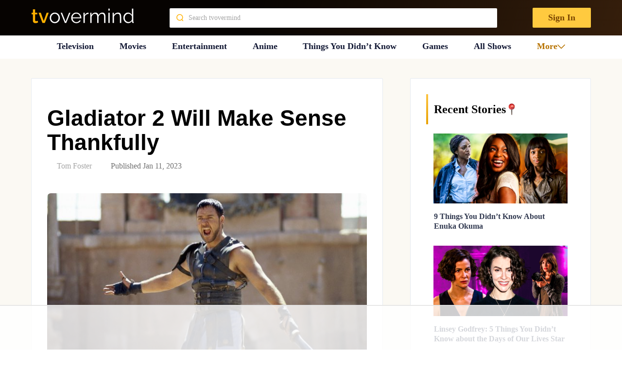

--- FILE ---
content_type: text/html
request_url: https://api.intentiq.com/profiles_engine/ProfilesEngineServlet?at=39&mi=10&dpi=936734067&pt=17&dpn=1&iiqidtype=2&iiqpcid=9aec83cd-6c9d-4cba-9ba4-30700903f99b&iiqpciddate=1768358603188&pcid=a8748352-dcd2-4435-9e6d-3e03cd6604d7&idtype=3&us_privacy=1YNY&gdpr=0&japs=false&jaesc=0&jafc=0&jaensc=0&jsver=0.33&testGroup=A&source=pbjs&ABTestingConfigurationSource=group&abtg=A&vrref=https%3A%2F%2Ftvovermind.com
body_size: 56
content:
{"abPercentage":97,"adt":1,"ct":2,"isOptedOut":false,"data":{"eids":[]},"dbsaved":"false","ls":true,"cttl":86400000,"abTestUuid":"g_7bddc0a8-a3f5-495b-bcca-2016f280ca8a","tc":9,"sid":1980738901}

--- FILE ---
content_type: text/html; charset=utf-8
request_url: https://www.google.com/recaptcha/api2/aframe
body_size: 264
content:
<!DOCTYPE HTML><html><head><meta http-equiv="content-type" content="text/html; charset=UTF-8"></head><body><script nonce="fPyHH2hTc0uaTxIc7nlt8A">/** Anti-fraud and anti-abuse applications only. See google.com/recaptcha */ try{var clients={'sodar':'https://pagead2.googlesyndication.com/pagead/sodar?'};window.addEventListener("message",function(a){try{if(a.source===window.parent){var b=JSON.parse(a.data);var c=clients[b['id']];if(c){var d=document.createElement('img');d.src=c+b['params']+'&rc='+(localStorage.getItem("rc::a")?sessionStorage.getItem("rc::b"):"");window.document.body.appendChild(d);sessionStorage.setItem("rc::e",parseInt(sessionStorage.getItem("rc::e")||0)+1);localStorage.setItem("rc::h",'1768358612270');}}}catch(b){}});window.parent.postMessage("_grecaptcha_ready", "*");}catch(b){}</script></body></html>

--- FILE ---
content_type: text/plain
request_url: https://rtb.openx.net/openrtbb/prebidjs
body_size: -219
content:
{"id":"2377cc51-4625-4e68-ad6e-8a462c430627","nbr":0}

--- FILE ---
content_type: text/plain
request_url: https://rtb.openx.net/openrtbb/prebidjs
body_size: -83
content:
{"id":"b3458da7-cbea-42e5-98b1-fc84e4cd4544","nbr":0}

--- FILE ---
content_type: text/plain
request_url: https://rtb.openx.net/openrtbb/prebidjs
body_size: -219
content:
{"id":"e358cf80-c55b-4000-b30d-e4b7f5671c4d","nbr":0}

--- FILE ---
content_type: text/plain; charset=utf-8
request_url: https://ads.adthrive.com/http-api/cv2
body_size: 5202
content:
{"om":["0b0m8l4f","0p7rptpw","0sm4lr19","1","1029_1q26ddsf","1029_23hg9z77","1029_36uiem7r","1029_40505ujp","1029_49d77ivq","1029_5xbdis4i","1029_67lvjel9","1029_6dac9fpf","1029_9d44cwg8","1029_9m0ajsmk","1029_a3f4g749","1029_dfomfc7l","1029_eqfoi27l","1029_gh9a1zdg","1029_h7mlnibm","1029_h7w0s8xv","1029_hci1cgdf","1029_ib7yj9pz","1029_ik4xbdmy","1029_jgzurljh","1029_jkh1klfj","1029_ni44tv5u","1029_pgw8zzf7","1029_r2owmx39","1029_szkvoo3x","1029_tb95u9ny","1029_wnj7sgch","1029_xz9r7goj","11142692","11560071","11896988","11999803","12010080","12010084","12010088","12123650","12142259","12151247","124843_8","124844_19","124848_7","124853_7","1374w81n","13kgpope","13mvd7kb","14xoyqyz","1606221","1611092","16x7UEIxQu8","1829832l91i","1832l91i","18aeykws","1dwefsfs","1ftzvfyu","1h7yhpl7","1ko1lvdk","1kpjxj5u","1ktgrre1","1mf0yqqc","1q26ddsf","1r7rfn75","202d4qe7","205mlbis","206_262594","2132:45615133","2132:45999649","2179:582504820050462835","2249:660709405","2307:1zuc5d3f","2307:222tsaq1","2307:27s3hbtl","2307:2xe5185b","2307:2y5a5qhb","2307:3c7jlm3j","2307:3d4r29fd","2307:45astvre","2307:4jvxy62x","2307:64x7dtvi","2307:69nnh6ne","2307:794di3me","2307:7n2xsrte","2307:7uqs49qv","2307:88o5ox1x","2307:8linfb0q","2307:8orkh93v","2307:9and2g02","2307:9kq2d07u","2307:9mspm15z","2307:9shvvlwg","2307:9t6gmxuz","2307:a566o9hb","2307:a7w365s6","2307:bj4kmsd6","2307:bmp4lbzm","2307:cuudl2xr","2307:d32f8zdn","2307:ddr52z0n","2307:dt8ncuzh","2307:duxvs448","2307:fqeh4hao","2307:g749lgab","2307:hxxvnqg0","2307:i1gs57kc","2307:iqte5j1a","2307:j4cahm25","2307:jaz5omfl","2307:khogx1r1","2307:kk5768bd","2307:ldw6o4cm","2307:mjemengu","2307:nzqrrcyz","2307:olgqgevq","2307:or0on6yk","2307:qc6w6bra","2307:rnd2v82r","2307:tty470r7","2307:tvn2lg3e","2307:u30fsj32","2307:v958nz4c","2307:x40ta9u0","2307:xhe0n66e","2307:ykt9wh3r","2307:yuodkjpp","2307:z8hcebyi","2307:zxbhetaz","2307:zyycin2s","2319_66419_12764879","23hg9z77","2409_15064_70_85808977","24765541","25048614","25_1q26ddsf","25_49d77ivq","25_53v6aquw","25_67lvjel9","25_6dac9fpf","25_87z6cimm","25_9ja0908s","25_bya3istk","25_f0vd88y1","25_gh9a1zdg","25_h7mlnibm","25_hci1cgdf","25_jkh1klfj","25_oz31jrd0","25_pgw8zzf7","25_utberk8n","25_xz6af56d","25_yi6qlg3p","25_ztlksnbe","26210676","262592","262594","2676:80070418","2715_9888_262592","2715_9888_262594","2715_9888_549423","27s3hbtl","28933536","29414696","2_206_553639","2_206_553641","2hs3v22h","2jzz5ncm","2xe5185b","2xlub49u","2y5a5qhb","306_23391296","308_125203_13","308_125204_11","32661333","32j56hnc","33419171","33419362","33603859","33605181","33608958","34141804","34182009","34534170","34eys5wu","35794949","35e0p0kr","3658_104709_9am683nn","3658_142885_T26175646","3658_15078_cuudl2xr","3658_15078_fqeh4hao","3658_15112_ykt9wh3r","3658_15638_xhe0n66e","3658_15638_yuodkjpp","3658_15843_olgqgevq","3658_15936_7n2xsrte","3658_175625_be4hm1i2","3658_229286_rnd2v82r","3658_582283_jwavavoo","3658_603555_bj4kmsd6","3658_67113_c5cpa6lh","3658_94654_T26173100","3658_94654_T26173112","3658_94654_T26173120","3658_94654_T26173542","3658_94654_T26173715","3658_94654_T26175194","3658_94654_T26175957","3658_94654_T26176914","36uiem7r","3702_139777_24765456","3702_139777_24765461","3702_139777_24765468","3702_139777_24765476","3702_139777_24765477","3702_139777_24765481","3702_139777_24765483","3702_139777_24765484","3702_139777_24765488","3702_139777_24765489","3702_139777_24765494","3702_139777_24765497","3702_139777_24765499","3702_139777_24765521","3702_139777_24765529","3702_139777_24765531","3702_139777_24765534","3702_139777_24765537","3702_139777_24765540","3702_139777_24765546","3702_139777_24765548","381513943572","39106261","3LMBEkP-wis","3fbd6fjg","3smqf950","3v2n6fcp","3x7t8epg","3zvv1o7w","40505ujp","40853565","409_189408","409_192565","409_216366","409_216386","409_216402","409_216404","409_216406","409_216408","409_216496","409_216497","409_216498","409_220336","409_220353","409_223599","409_225978","409_225982","409_225983","409_226352","409_226371","409_227223","409_227224","409_227227","409_227235","409_228065","409_228077","409_228087","409_228346","409_228349","409_228358","409_228363","409_228380","409_230717","409_230728","42604842","43919985","44629254","45196286","45615133","458901553568","47869802","481703827","485027845327","48629971","49176617","4941614","49d77ivq","4aqwokyz","4fk9nxse","4l914s04","4lwbfagy","4v2sndv9","4wq9nkmw","50447309","513182805","51372410","52144948","521_425_203499","521_425_203500","521_425_203501","521_425_203505","521_425_203518","521_425_203535","521_425_203542","521_425_203614","521_425_203615","521_425_203617","521_425_203632","521_425_203633","521_425_203635","521_425_203636","521_425_203705","521_425_203706","521_425_203708","521_425_203732","521_425_203868","521_425_203892","521_425_203921","521_425_203932","521_425_203970","53v6aquw","54779847","549410","549423","55101612","55167461","5563_66529_OAIP.42b6cf446e6e28a6feded14340c6b528","55726028","55726194","557_409_220139","557_409_220159","557_409_220338","557_409_220343","557_409_220344","557_409_220353","557_409_220366","557_409_223589","557_409_228087","557_409_228105","557_409_228354","557_409_228363","558_93_5xbdis4i","558_93_77gj3an4","558_93_9m0ajsmk","558_93_be4hm1i2","558_93_f0vd88y1","558_93_h7mlnibm","558_93_ib7yj9pz","558_93_jgzurljh","558_93_jkh1klfj","558_93_pgw8zzf7","558_93_r2owmx39","558_93_xz9r7goj","55965333","5626560653","56341213","56619923","5670:7546344","57149985","5726594343","579121053608376283","58626147","588062576109","5fz7vp77","5pmbqlpw","5rd4wk9i","5sfc9ja1","60360546","60504531","60618611","61102880","61210708","61210719","61464628","61657741","616794222","61692800","61916211","61916223","61916225","61916229","61932920","61932925","61932933","62187798","6226505239","6226508011","6226508465","6226534267","624333042214","62548257","627227759","627290883","627309156","627309159","627506494","627506665","628359889","628444259","628444349","628444433","628456310","628456313","628456382","628622163","628622169","628622172","628622175","628622178","628622241","628622244","628622247","628622250","628683371","628687043","628687157","628687460","628687463","628803013","628841673","629007394","629009180","629167998","629168001","629168010","629168565","629171196","629171202","629234167","62946736","62946743","62946748","62949920","62959980","62980385","62981075","636401453420","651637461","659216891404","659713728691","688070999","695879895","695879935","696314600","696332890","697189999","698168285","699153172","699732949","699812344","699812857","699813340","699824707","69nnh6ne","6eoyiz62","6mrds7pc","6wbm92qr","700117707","702331618","702423494","702712544","702759146","702759619","714894774152","7354_111700_86509956","7354_138543_80070418","7354_138543_85445183","7354_138543_85445224","7354_138543_85807320","7354_138543_85807343","76gyfvjo","77gj3an4","787u95p9","7969_149355_45102818","7969_149355_45327622","7969_149355_45999649","7cmeqmw8","7fc6xgyo","7jvs1wj8","7lr73bsy","7n2xsrte","7x8f326o","81407367","8152859","8152878","8152879","8341_592839_576733520346696533","8341_592839_584211364746038782","85445183","85445193","85807320","85809095","85809110","85809113","85939025","86509955","86509959","88o5ox1x","8ax1f5n9","8b5u826e","8linfb0q","8orkh93v","8osostik","8y2y355b","8z3l4rh4","9057/1ed2e1a3f7522e9d5b4d247b57ab0c7c","9057/211d1f0fa71d1a58cabee51f2180e38f","99246ezj","9925w9vu","99464441-d91e-4c9b-9f3b-bfe7fe96b951","9ja0908s","9kq2d07u","9krcxphu","9l06fx6u","9nv2s25i","9pcu94mb","9rqgwgyb","9shvvlwg","9t6gmxuz","9udgiush","9xalf7g9","YM34v0D1p1g","YlnVIl2d84o","a566o9hb","a7w365s6","acmgct5q","ah70hdon","akt5hkea","b3sqze11","be2984hm1i2","be4hm1i2","bj2984kmsd6","bj4kmsd6","bpwmigtk","bqc0ppkj","bwthmrr1","c5cpa6lh","cbg18jr6","cg4c6wgg","cgg64d54","cqant14y","cr-6ovjht2eu9vd","cr-6ovjht2euatj","cr-6ovjht2eubwe","cr-etupep94uatj","cr-h6q46o706lrgv2","cr-lg354l2uvergv2","cr-pdu3rl4xuatj","cr-r4ax3k5pu9vd","cr-r4ax3k5puatj","cr-w5suf4cpubxe","cs12ghdk","cuudl2xr","cv0zdf6u","cv2huqwc","d32f8zdn","d8xpzwgq","daw00eve","db298ixvjac","dbixvjac","dbqaizuy","ddr52z0n","disy356v","djx06q8n","dmoplxrm","dsugp5th","dt8ncuzh","duxvs448","e3tjub8b","eb9vjo1r","extremereach_creative_76559239","f2u8e0cj","fcn2zae1","fde1r3pi","feueU8m1y4Y","fmbueqst","fqeh4hao","g38tbw81","g3tr58j9","g4m2hasl","g749lgab","gmay06ea","gnalgf6a","h1yuh03l","h4x8d2p8","hf9ak5dg","hueqprai","hxt6kk42","hxxrc6st","hy1xu5ys","hzonbdnu","i0a60nyj","i1gs57kc","i2aglcoy","i90isgt0","ic7fhmq6","id2edyhf","if1t9xaa","iqte5j1a","j39smngx","j45j2243","j79rdoed","j9yatsmf","jaj8k9ub","jaz5omfl","jd035jgw","jgzurljh","jn1fmpzk","jwavavoo","jyl47760","k1aq2uly","kecbwzbd","kk5768bd","klqiditz","kxghk527","kz8629zd","l0qkeplj","l7bvynpy","ldv3iy6n","ldw6o4cm","lp1o53wi","mcg2cwfw","mmr74uc4","mne39gsk","mtdvv3rp","mtsc0nih","mwwkdj9h","n3egwnq7","n97gfqzi","nc40urjq","nhj2cja8","nkb1xf7m","nr5arrhc","nv0uqrqm","nv5uhf1y","nzqrrcyz","o084vu7c","o0l1fyrl","o2s05iig","o7298df6lpy","o7df6lpy","ofoon6ir","oh7lh92f","olgqgevq","oril4wg7","pagvt0pd","pgw8zzf7","pi05bn23","pm9dmfkk","poc1p809","ppvl1dzu","pr3rk44v","ptux83wa","puna3ixs","pzgd3hum","q3aelm5l","q4hj586v","qg7j06ca","qlhur51f","qm72oyet","qqvgscdx","r2owmx39","r3hia4da","r3pg11hn","ra67euu2","riaslz7g","rnd2v82r","rnwjwqca","rqokrolu","rrlikvt1","s4s41bit","sadfctrp","sbch20od","sk3ffy7a","sk4ge5lf","t0idwomg","t3qhlocr","t4zab46q","t5kb9pme","t73gfjqn","t8qogbhp","tb95u9ny","thto5dki","ti0s3bz3","tsf8xzNEHyI","u30fsj32","uf7vbcrs","uktf5q4v","urut9okb","utberk8n","uwj1uq9z","uy87h4kt","uykfdhoc","uzjw9qx6","v4rfqxto","v6qt489s","v703pm6f","vosqszns","vryqdtb1","vzzclsx0","w1ws81sy","wf9qekf0","wpkv7ngm","ws5qkh9j","wxfnrapl","x40ta9u0","x7mixr8o","xdaezn6y","xhe0n66e","xtk4ndo3","xtxa8s2d","xwhet1qh","y1m1cvqj","ybpe6t9k","ydiej4jn","ygmhp6c6","yh9g4b3u","yi6qlg3p","ykt9wh3r","yl0m4qvg","yp0utlvz","yprp5ngb","z7pn5feu","z8hcebyi","zonj6ubl","zq9hh176","zsviwgi5","ztlksnbe","zvfjb0vm","zw6jpag6","zwzjgvpw","zxaju0ay","zxdtsljv","7979132","7979135"],"pmp":[],"adomains":["1md.org","a4g.com","about.bugmd.com","acelauncher.com","adameve.com","adelion.com","adp3.net","advenuedsp.com","aibidauction.com","aibidsrv.com","akusoli.com","allofmpls.org","arkeero.net","ato.mx","avazutracking.net","avid-ad-server.com","avid-adserver.com","avidadserver.com","aztracking.net","bc-sys.com","bcc-ads.com","bidderrtb.com","bidscube.com","bizzclick.com","bkserving.com","bksn.se","brightmountainads.com","bucksense.io","bugmd.com","ca.iqos.com","capitaloneshopping.com","cdn.dsptr.com","clarifion.com","clean.peebuster.com","cotosen.com","cs.money","cwkuki.com","dallasnews.com","dcntr-ads.com","decenterads.com","derila-ergo.com","dhgate.com","dhs.gov","digitaladsystems.com","displate.com","doyour.bid","dspbox.io","envisionx.co","ezmob.com","fla-keys.com","fmlabsonline.com","g123.jp","g2trk.com","gadgetslaboratory.com","gadmobe.com","getbugmd.com","goodtoknowthis.com","gov.il","grosvenorcasinos.com","guard.io","hero-wars.com","holts.com","howto5.io","http://bookstofilm.com/","http://countingmypennies.com/","http://fabpop.net/","http://folkaly.com/","http://gameswaka.com/","http://gowdr.com/","http://gratefulfinance.com/","http://outliermodel.com/","http://profitor.com/","http://tenfactorialrocks.com/","http://vovviral.com/","https://instantbuzz.net/","https://www.royalcaribbean.com/","ice.gov","imprdom.com","justanswer.com","liverrenew.com","longhornsnuff.com","lovehoney.com","lowerjointpain.com","lymphsystemsupport.com","meccabingo.com","media-servers.net","medimops.de","miniretornaveis.com","mobuppsrtb.com","motionspots.com","mygrizzly.com","myiq.com","myrocky.ca","national-lottery.co.uk","nbliver360.com","ndc.ajillionmax.com","nibblr-ai.com","niutux.com","nordicspirit.co.uk","notify.nuviad.com","notify.oxonux.com","own-imp.vrtzads.com","paperela.com","parasiterelief.com","peta.org","pfm.ninja","pixel.metanetwork.mobi","pixel.valo.ai","plannedparenthood.org","plf1.net","plt7.com","pltfrm.click","printwithwave.co","privacymodeweb.com","rangeusa.com","readywind.com","reklambids.com","ri.psdwc.com","royalcaribbean.com","royalcaribbean.com.au","rtb-adeclipse.io","rtb-direct.com","rtb.adx1.com","rtb.kds.media","rtb.reklambid.com","rtb.reklamdsp.com","rtb.rklmstr.com","rtbadtrading.com","rtbsbengine.com","rtbtradein.com","saba.com.mx","safevirus.info","securevid.co","seedtag.com","servedby.revive-adserver.net","shift.com","simple.life","smrt-view.com","swissklip.com","taboola.com","tel-aviv.gov.il","temu.com","theoceanac.com","track-bid.com","trackingintegral.com","trading-rtbg.com","trkbid.com","truthfinder.com","unoadsrv.com","usconcealedcarry.com","uuidksinc.net","vabilitytech.com","vashoot.com","vegogarden.com","viewtemplates.com","votervoice.net","vuse.com","waardex.com","wapstart.ru","wdc.go2trk.com","weareplannedparenthood.org","webtradingspot.com","www.royalcaribbean.com","xapads.com","xiaflex.com","yourchamilia.com"]}

--- FILE ---
content_type: text/plain; charset=UTF-8
request_url: https://at.teads.tv/fpc?analytics_tag_id=PUB_17002&tfpvi=&gdpr_consent=&gdpr_status=22&gdpr_reason=220&ccpa_consent=1YNY&sv=prebid-v1
body_size: 56
content:
YTcwZDViNmMtMWYwZS00YzI0LWFmMmMtYzY2YjU4NTg2YWRlIzAtOA==

--- FILE ---
content_type: text/plain
request_url: https://rtb.openx.net/openrtbb/prebidjs
body_size: -219
content:
{"id":"91cced2f-d267-46c5-a6cd-cad5a54717fc","nbr":0}

--- FILE ---
content_type: text/plain
request_url: https://rtb.openx.net/openrtbb/prebidjs
body_size: -219
content:
{"id":"0ab6a116-57dc-4640-8738-42be3427e4b8","nbr":0}

--- FILE ---
content_type: text/plain
request_url: https://rtb.openx.net/openrtbb/prebidjs
body_size: -219
content:
{"id":"70b77e10-2af5-445f-8f59-7f9150902e4c","nbr":0}

--- FILE ---
content_type: text/plain
request_url: https://rtb.openx.net/openrtbb/prebidjs
body_size: -219
content:
{"id":"69498012-24d2-4f08-b29c-bd75e4b1df06","nbr":0}

--- FILE ---
content_type: text/plain
request_url: https://rtb.openx.net/openrtbb/prebidjs
body_size: -219
content:
{"id":"0b35801b-fd39-4291-a4d4-9f0358d39311","nbr":0}